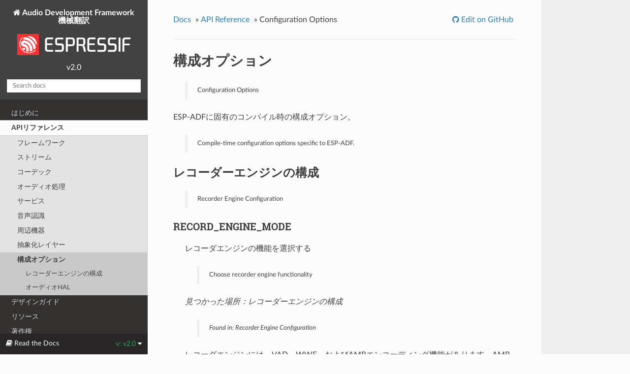

--- FILE ---
content_type: text/html
request_url: https://www.m-kobayashi.org/espressif/projects/esp-adf/v2.0/api-reference/kconfig.html
body_size: 16479
content:

<!DOCTYPE html>
<!--[if IE 8]><html class="no-js lt-ie9" lang="en" > <![endif]-->
<!--[if gt IE 8]><!--> <html class="no-js" lang="en" > <!--<![endif]-->

<head>
  <meta charset="utf-8">
  
  <meta name="viewport" content="width=device-width, initial-scale=1.0">
  
  <title>Configuration Options &mdash; Audio Development Framework  documentation</title>
  

  
  
  
  

  
  <script type="text/javascript" src="../_static/js/modernizr.min.js"></script>
  
    
      <script type="text/javascript" id="documentation_options" data-url_root="../" src="../_static/documentation_options.js"></script>
        <script type="text/javascript" src="../_static/jquery.js"></script>
        <script type="text/javascript" src="../_static/underscore.js"></script>
        <script type="text/javascript" src="../_static/doctools.js"></script>
        <script type="text/javascript" src="../_static/language_data.js"></script>
        <script type="text/javascript" src="https://assets.readthedocs.com/javascript/readthedocs-doc-embed.js"></script>
    
    <script type="text/javascript" src="../_static/js/theme.js"></script>

    

  
  <link rel="stylesheet" href="../_static/css/theme.css" type="text/css" />
  <link rel="stylesheet" href="../_static/pygments.css" type="text/css" />
  <link rel="stylesheet" href="../_static/theme_overrides.css" type="text/css" />
    <link rel="author" title="About these documents" href="../about.html" />
    <link rel="index" title="Index" href="../genindex.html" />
    <link rel="search" title="Search" href="../search.html" />
    <link rel="next" title="Design Guide" href="../design-guide/index.html" />
    <link rel="prev" title="ZL38063 Driver" href="abstraction/zl38063.html" /> 

<!-- RTD Extra Head -->

<!-- 
Always link to the latest version, as canonical.
http://docs.readthedocs.org/en/latest/canonical.html
-->
<link rel="canonical" href="https://docs.espressif.com/projects/esp-adf/en/latest/api-reference/kconfig.html" />

<link rel="stylesheet" href="https://assets.readthedocs.com/css/readthedocs-doc-embed.css" type="text/css" />

<script type="text/javascript" src="../_static/readthedocs-data.js"></script>

<!-- Add page-specific data, which must exist in the page js, not global -->
<script type="text/javascript">
READTHEDOCS_DATA['page'] = "api-reference/kconfig"
READTHEDOCS_DATA['source_suffix'] = ".rst"
</script>

<script type="text/javascript" src="https://assets.readthedocs.com/javascript/readthedocs-analytics.js"></script>

<!-- end RTD <extrahead> -->
</head>

<body class="wy-body-for-nav">

   
  <div class="wy-grid-for-nav">
    
    <nav data-toggle="wy-nav-shift" class="wy-nav-side">
      <div class="wy-side-scroll">
        <div class="wy-side-nav-search" >
          

          
            <a href="../index.html" class="icon icon-home"> Audio Development Framework 機械翻訳
          

          
            
            <img src="../_static/espressif-logo.svg" class="logo" alt="Logo"/>
          
          </a>

          
            
            
            
              <div class="version">
                v2.0
              </div>
            
          

          
<div role="search">
  <form id="rtd-search-form" class="wy-form" action="../search.html" method="get">
    <input type="text" name="q" placeholder="Search docs" />
    <input type="hidden" name="check_keywords" value="yes" />
    <input type="hidden" name="area" value="default" />
  </form>
</div>

          
        </div>

        <div class="wy-menu wy-menu-vertical" data-spy="affix" role="navigation" aria-label="main navigation">
          
            
            
              
            
            
              <ul class="current">
<li class="toctree-l1"><a class="reference internal" href="../get-started/index.html">はじめに</a></li>
<li class="toctree-l1 current"><a class="reference internal" href="index.html">APIリファレンス</a>
  <ul>
    <li class="toctree-l2"><a class="reference internal" href="framework/index.html">フレームワーク</a></li>
    <li class="toctree-l2"><a class="reference internal" href="streams/index.html">ストリーム</a></li>
    <li class="toctree-l2"><a class="reference internal" href="codecs/index.html">コーデック</a></li>
    <li class="toctree-l2"><a class="reference internal" href="audio-processing/index.html">オーディオ処理</a></li>
    <li class="toctree-l2"><a class="reference internal" href="services/index.html">サービス</a></li>
    <li class="toctree-l2"><a class="reference internal" href="speech-recognition/index.html">音声認識</a></li>
    <li class="toctree-l2"><a class="reference internal" href="peripherals/index.html">周辺機器</a></li>
    <li class="toctree-l2"><a class="reference internal" href="abstraction/index.html">抽象化レイヤー</a></li>
    <li class="toctree-l2 current"><a class="current reference internal" href="#">構成オプション</a>
      <ul>
        <li class="toctree-l3"><a class="reference internal" href="#recorder-engine-configuration">レコーダーエンジンの構成</a>
          <ul>
            <li class="toctree-l4"><a class="reference internal" href="#record-engine-mode">RECORD_ENGINE_MODE</a></li>
          </ul>
        </li>
        <li class="toctree-l3"><a class="reference internal" href="#audio-hal">オーディオHAL</a>
          <ul>
            <li class="toctree-l4"><a class="reference internal" href="#audio-board">AUDIO_BOARD</a></li>
            <li class="toctree-l4"><a class="reference internal" href="#esp32-korvo-du1906-dac">ESP32_KORVO_DU1906_DAC</a></li>
            <li class="toctree-l4"><a class="reference internal" href="#esp32-korvo-du1906-adc">ESP32_KORVO_DU1906_ADC</a></li>
          </ul>
        </li>
      </ul>
    </li>
  </ul>
</li>
<li class="toctree-l1"><a class="reference internal" href="../design-guide/index.html">デザインガイド</a></li>
<li class="toctree-l1"><a class="reference internal" href="../resources.html">リソース</a></li>
<li class="toctree-l1"><a class="reference internal" href="../COPYRIGHT.html">著作権</a></li>
<li class="toctree-l1"><a class="reference internal" href="../about.html">約</a></li>
</ul>

            
          
        </div>
      </div>
    </nav>

    <section data-toggle="wy-nav-shift" class="wy-nav-content-wrap">

      
      <nav class="wy-nav-top" aria-label="top navigation">
        
          <i data-toggle="wy-nav-top" class="fa fa-bars"></i>
          <a href="../index.html">Audio Development Framework</a>
        
      </nav>


      <div class="wy-nav-content">
        
        <div class="rst-content">
        
          















<div role="navigation" aria-label="breadcrumbs navigation">

  <ul class="wy-breadcrumbs">
    
      <li><a href="../index.html">Docs</a> &raquo;</li>
        
          <li><a href="index.html">API Reference</a> &raquo;</li>
        
      <li>Configuration Options</li>
    
    
      <li class="wy-breadcrumbs-aside">
        
            
            
              <a href="https://github.com/espressif/esp-adf/blob/v2.0/docs/en/api-reference/kconfig.rst" class="fa fa-github"> Edit on GitHub</a>
            
          
        
      </li>
    
  </ul>

  
  <hr/>
</div>
          <div role="main" class="document" itemscope="itemscope" itemtype="http://schema.org/Article">
           <div itemprop="articleBody">
            
  <div class="section" id="configuration-options">
<h1>構成オプション<a class="headerlink" href="#configuration-options" title="Permalink to this headline">¶</a></h1>
<blockquote style="margin-top: 3px; font-size: small; line-height: 16px; border-left: 5px solid #eee; padding: 10px 20px;">Configuration Options</blockquote>
<p>ESP-ADFに固有のコンパイル時の構成オプション。</p>
<blockquote style="margin-top: 3px; font-size: small; line-height: 16px; border-left: 5px solid #eee; padding: 10px 20px;">Compile-time configuration options specific to ESP-ADF.</blockquote>
<div class="section" id="recorder-engine-configuration">
<h2>レコーダーエンジンの構成<a class="headerlink" href="#recorder-engine-configuration" title="Permalink to this headline">¶</a></h2>
<blockquote style="margin-top: 3px; font-size: small; line-height: 16px; border-left: 5px solid #eee; padding: 10px 20px;">Recorder Engine Configuration</blockquote>
<div class="section" id="record-engine-mode">
<span id="config-record-engine-mode"></span><h3>RECORD_ENGINE_MODE<a class="headerlink" href="#record-engine-mode" title="Permalink to this headline">¶</a></h3>
<blockquote>
<div><p>レコーダエンジンの機能を選択する</p>
  <blockquote style="margin-top: 3px; font-size: small; line-height: 16px; border-left: 5px solid #eee; padding: 10px 20px;">Choose recorder engine functionality</blockquote>
  <p><em>見つかった場所：レコーダーエンジンの構成</em></p>
  <blockquote style="margin-top: 3px; font-size: small; line-height: 16px; border-left: 5px solid #eee; padding: 10px 20px;"><em>Found in: Recorder Engine Configuration</em></blockquote>
  <p>レコーダエンジンには、VAD、WWE、およびAMRエンコーディング機能があります。AMRエンコーディングが有効になり、バイナリサイズが144kB増加します。WWEが有効になり、バイナリサイズが103kB増加します。</p>
  <blockquote style="margin-top: 3px; font-size: small; line-height: 16px; border-left: 5px solid #eee; padding: 10px 20px;">Recorder engine have VAD, WWE and AMR encoding functionality.AMR encoding enabled, the binary size increase 144kB.WWE enabled, the binary size increase 103kB.</blockquote>
  <dl class="docutils">
<dt>Available options:</dt>
<dd><ul class="first last simple">
<li>REC_ENG_ENABLE_VAD_ONLY</li>
<li>REC_ENG_ENABLE_VAD_WWE</li>
<li>REC_ENG_ENABLE_VAD_WWE_AMR</li>
</ul>
</dd>
</dl>
</div></blockquote>
</div>
</div>
<div class="section" id="audio-hal">
<h2>オーディオHAL<a class="headerlink" href="#audio-hal" title="Permalink to this headline">¶</a></h2>
<blockquote style="margin-top: 3px; font-size: small; line-height: 16px; border-left: 5px solid #eee; padding: 10px 20px;">Audio HAL</blockquote>
<div class="section" id="audio-board">
<span id="config-audio-board"></span><h3>AUDIO_BOARD<a class="headerlink" href="#audio-board" title="Permalink to this headline">¶</a></h3>
<blockquote>
<div><p>オーディオボード</p>
  <blockquote style="margin-top: 3px; font-size: small; line-height: 16px; border-left: 5px solid #eee; padding: 10px 20px;">Audio board</blockquote>
  <p><em>見つかった場所：オーディオHAL</em></p>
  <blockquote style="margin-top: 3px; font-size: small; line-height: 16px; border-left: 5px solid #eee; padding: 10px 20px;"><em>Found in: Audio HAL</em></blockquote>
  <p>ESP-ADFで使用するオーディオボードを選択します</p>
  <blockquote style="margin-top: 3px; font-size: small; line-height: 16px; border-left: 5px solid #eee; padding: 10px 20px;">Select an audio board to use with the ESP-ADF</blockquote>
  <dl class="docutils">
<dt>Available options:</dt>
<dd><ul class="first last simple">
<li>AUDIO_BOARD_CUSTOM</li>
<li>ESP_LYRAT_V4_3_BOARD</li>
<li>ESP_LYRAT_V4_2_BOARD</li>
<li>ESP_LYRATD_MSC_V2_1_BOARD</li>
<li>ESP_LYRATD_MSC_V2_2_BOARD</li>
<li>ESP_LYRAT_MINI_V1_1_BOARD</li>
<li>ESP32_KORVO_DU1906_BOARD</li>
</ul>
</dd>
</dl>
</div></blockquote>
</div>
<div class="section" id="esp32-korvo-du1906-dac">
<span id="config-esp32-korvo-du1906-dac"></span><h3>ESP32_KORVO_DU1906_DAC<a class="headerlink" href="#esp32-korvo-du1906-dac" title="Permalink to this headline">¶</a></h3>
<blockquote>
<div><p>ESP32 KORVODU1906ボードDACチップ</p>
  <blockquote style="margin-top: 3px; font-size: small; line-height: 16px; border-left: 5px solid #eee; padding: 10px 20px;">ESP32 KORVO DU1906 Board DAC chip</blockquote>
  <p><em>見つかった場所：オーディオHAL</em></p>
  <blockquote style="margin-top: 3px; font-size: small; line-height: 16px; border-left: 5px solid #eee; padding: 10px 20px;"><em>Found in: Audio HAL</em></blockquote>
  <p>ESP32_KORVO_DU1906ボードで使用するDACチップを選択します</p>
  <blockquote style="margin-top: 3px; font-size: small; line-height: 16px; border-left: 5px solid #eee; padding: 10px 20px;">Select DAC chip to use on ESP32_KORVO_DU1906 board</blockquote>
  <dl class="docutils">
<dt>Available options:</dt>
<dd><ul class="first last simple">
<li>ESP32_KORVO_DU1906_DAC_TAS5805M</li>
<li>ESP32_KORVO_DU1906_DAC_ES7148</li>
</ul>
</dd>
</dl>
</div></blockquote>
</div>
<div class="section" id="esp32-korvo-du1906-adc">
<span id="config-esp32-korvo-du1906-adc"></span><h3>ESP32_KORVO_DU1906_ADC<a class="headerlink" href="#esp32-korvo-du1906-adc" title="Permalink to this headline">¶</a></h3>
<blockquote>
<div><p>ESP32 KORVODU1906ボードADCチップ</p>
  <blockquote style="margin-top: 3px; font-size: small; line-height: 16px; border-left: 5px solid #eee; padding: 10px 20px;">ESP32 KORVO DU1906 Board ADC chip</blockquote>
  <p><em>見つかった場所：オーディオHAL</em></p>
  <blockquote style="margin-top: 3px; font-size: small; line-height: 16px; border-left: 5px solid #eee; padding: 10px 20px;"><em>Found in: Audio HAL</em></blockquote>
  <p>ESP32_KORVO_DU1906ボードで使用するADCチップを選択します</p>
  <blockquote style="margin-top: 3px; font-size: small; line-height: 16px; border-left: 5px solid #eee; padding: 10px 20px;">Select ADC chip to use on ESP32_KORVO_DU1906 board</blockquote>
<dl class="docutils">
<dt>Available options:</dt>
<dd><ul class="first last simple">
<li>ESP32_KORVO_DU1906_ADC_ES7243</li>
</ul>
</dd>
</dl>
</div></blockquote>
</div>
</div>
</div>


           </div>
           
          </div>
          <footer>
  
    <div class="rst-footer-buttons" role="navigation" aria-label="footer navigation">
      
        <a href="../design-guide/index.html" class="btn btn-neutral float-right" title="Design Guide" accesskey="n" rel="next">Next <span class="fa fa-arrow-circle-right"></span></a>
      
      
        <a href="abstraction/zl38063.html" class="btn btn-neutral float-left" title="ZL38063 Driver" accesskey="p" rel="prev"><span class="fa fa-arrow-circle-left"></span> Previous</a>
      
    </div>
  

  <hr/>

  <div role="contentinfo">
    <p>
        &copy; Copyright 2016 - 2019, Espressif Systems (Shanghai) CO., LTD
      
        <span class="commit">
          Revision <code>a3be5b2f</code>.
        </span>
      

    </p>
  </div>
  Built with <a href="http://sphinx-doc.org/">Sphinx</a> using a <a href="https://github.com/rtfd/sphinx_rtd_theme">theme</a> provided by <a href="https://readthedocs.org">Read the Docs</a>. 

</footer>

        </div>
      </div>

    </section>

  </div>
  

  <div class="rst-versions" data-toggle="rst-versions" role="note" aria-label="versions">
    <span class="rst-current-version" data-toggle="rst-current-version">
      <span class="fa fa-book"> Read the Docs</span>
      v: v2.0
      <span class="fa fa-caret-down"></span>
    </span>
    <div class="rst-other-versions">
      <dl>
        <dt>Versions</dt>
        
          <dd><a href="/en/latest/">latest</a></dd>
        
          <dd><a href="/en/stable/">stable</a></dd>
        
          <dd><a href="/en/v2.0-beta1/">v2.0-beta1</a></dd>
        
          <dd><a href="/en/v1.0/">v1.0</a></dd>
        
      </dl>
      <dl>
        <dt>Downloads</dt>
        
      </dl>
      <dl>
        <dt>On Read the Docs</dt>
          <dd>
            <a href="//readthedocs.com/projects/espressif-esp-adf/?fromdocs=espressif-esp-adf">Project Home</a>
          </dd>
          <dd>
            <a href="//readthedocs.com/builds/espressif-esp-adf/?fromdocs=espressif-esp-adf">Builds</a>
          </dd>
      </dl>
      <hr/>
      Free document hosting provided by <a href="http://www.readthedocs.org">Read the Docs</a>.

    </div>
  </div>



  <script type="text/javascript">
      jQuery(function () {
//          SphinxRtdTheme.Navigation.enable(true);
      });
  </script>

  
   

<script>
  (function(i,s,o,g,r,a,m){i['GoogleAnalyticsObject']=r;i[r]=i[r]||function(){
  (i[r].q=i[r].q||[]).push(arguments)},i[r].l=1*new Date();a=s.createElement(o),
  m=s.getElementsByTagName(o)[0];a.async=1;a.src=g;m.parentNode.insertBefore(a,m)
  })(window,document,'script','https://www.google-analytics.com/analytics.js','ga');
  ga('create', 'UA-85788053-1', 'auto');
  ga('send', 'pageview');
</script>


</body>
</html>


--- FILE ---
content_type: text/css
request_url: https://www.m-kobayashi.org/espressif/projects/esp-adf/v2.0/_static/theme_overrides.css
body_size: 640
content:
/* override table width restrictions */
@media screen and (min-width: 767px) {

  .wy-table-responsive table td {
    /* !important prevents the common CSS stylesheets from overriding
       this as on RTD they are loaded after this stylesheet */
    white-space: normal !important;
  }

  .wy-table-responsive {
    overflow: visible !important;
  }
}

.wy-side-nav-search {
  background-color: #424242 !important;
}

.wy-side-nav-search input[type=text] {
   border-radius: 0px !important;
   border-color: #333333 !important;
}

.icon-home {
  color: #ffffff !important;
}

.icon-home:hover {
  background-color: #d6d6d6 !important;
}

.version {
  color: #ffffff !important;
}

a:hover {
  color: #bd2c2a !important;
}

.logo {
  width: 240px !important;
}


--- FILE ---
content_type: text/javascript
request_url: https://www.m-kobayashi.org/espressif/projects/esp-adf/v2.0/_static/readthedocs-data.js
body_size: 416
content:
var READTHEDOCS_DATA = {
    project: "espressif-esp-adf",
    version: "v2.0",
    language: "en",
    programming_language: "c",
    subprojects: {},
    canonical_url: "https://docs.espressif.com/projects/esp-adf/en/latest/",
    theme: "sphinx_rtd_theme",
    builder: "sphinx",
    docroot: "/docs/en/",
    source_suffix: ".rst",
    api_host: "https://readthedocs.com",
    proxied_api_host: "/_",
    commit: "a3be5b2f",
    ad_free: false,

    global_analytics_code: "UA-17997319-2",
    user_analytics_code: "UA-132861133-1"
};



--- FILE ---
content_type: text/plain
request_url: https://www.google-analytics.com/j/collect?v=1&_v=j102&a=166505333&t=pageview&_s=1&dl=https%3A%2F%2Fwww.m-kobayashi.org%2Fespressif%2Fprojects%2Fesp-adf%2Fv2.0%2Fapi-reference%2Fkconfig.html&ul=en-us%40posix&dt=Configuration%20Options%20%E2%80%94%20Audio%20Development%20Framework%20documentation&sr=1280x720&vp=1280x720&_u=IEBAAEABAAAAACAAI~&jid=645089226&gjid=1898317757&cid=1912440674.1769323340&tid=UA-85788053-1&_gid=1117894299.1769323340&_r=1&_slc=1&z=1009835680
body_size: -451
content:
2,cG-B15PFWPDCX

--- FILE ---
content_type: image/svg+xml
request_url: https://www.m-kobayashi.org/espressif/projects/esp-adf/v2.0/_static/espressif-logo.svg
body_size: 6520
content:
<?xml version="1.0" encoding="utf-8"?>
<!-- Generator: Adobe Illustrator 21.0.0, SVG Export Plug-In . SVG Version: 6.00 Build 0)  -->
<svg version="1.1" id="图层_1" xmlns="http://www.w3.org/2000/svg" xmlns:xlink="http://www.w3.org/1999/xlink" x="0px" y="0px"
	 viewBox="0 0 488 93.1" style="enable-background:new 0 0 488 93.1;" xml:space="preserve">
<style type="text/css">
	.st0{fill:#FF3034;}
	.st1{fill:#FFFEFE;}
	.st2{fill:#FFFFFF;}
</style>
<g id="图层_1_1_">
	<g id="XMLID_17_">
		<rect id="XMLID_62_" class="st0" width="93.1" height="93.1"/>
		<path id="XMLID_61_" class="st1" d="M34.1,65.2c0,2.9-2.4,5.3-5.3,5.3c-2.9,0-5.3-2.4-5.3-5.3s2.4-5.3,5.3-5.3
			C31.7,60,34.1,62.3,34.1,65.2"/>
		<path id="XMLID_60_" class="st1" d="M79.9,59.8C76.5,35.9,57.6,17,33.7,13.6c-2.8,1.5-5.4,3.3-7.6,5.5v5.1
			c23.8,0,43.2,19.4,43.2,43.2h5.1C76.6,65.1,78.5,62.6,79.9,59.8"/>
		<path id="XMLID_59_" class="st1" d="M83.9,43.8c0-18.9-15.3-34.2-34.2-34.2c-1.2,0-2.4,0.1-3.5,0.2L45.4,12
			c16.8,5.9,30.1,19.2,36,36l2.3-0.8C83.8,46.1,83.9,45,83.9,43.8"/>
		<path id="XMLID_58_" class="st1" d="M49.7,69.7c0.8-8.5-2.9-16.4-9.3-21.2c-3.3-2.5-7.4-4.2-11.9-4.7c-1.2-0.1-2-1.2-1.9-2.3
			c0.1-1.1,1-1.9,2.1-1.9c0.1,0,0.2,0,0.3,0c4.8,0.5,9.3,2.2,13,4.8c8.1,5.6,13,15.2,11.9,25.7c-0.2,1.7-0.5,3.2-0.9,4.8l6.2,1.7
			c1.8-0.5,3.6-1.2,5.3-2c0.4-2.4,0.7-4.8,0.7-7.3c0-19.5-14.5-35.8-33.2-38.6c-2.3-0.3-4.5-0.3-6.2,0.1c-5.8,1.5-10,6.7-10,12.9
			c0,5.9,3.9,11,9.3,12.7c1,0.3,2.6,0.5,3.3,0.6l0,0c5.9,1,10.4,6.1,10.4,12.3c0,2.5-0.7,4.8-2,6.7l4.3,2.7c2.1,0.5,4.2,0.9,6.4,1.1
			C48.5,75.4,49.4,72.6,49.7,69.7"/>
		<path id="XMLID_57_" class="st1" d="M50.1,84.4c-10.9,0-21.1-4.2-28.7-11.9C13.7,64.8,9.5,54.6,9.5,43.8
			c0-10.9,4.2-21.1,11.9-28.7c0.6-0.6,1.6-0.6,2.2,0c0.6,0.6,0.6,1.6,0,2.2c-7.1,7.1-11,16.5-11,26.6c0,10,3.9,19.5,11,26.6
			s16.5,11,26.6,11c10,0,19.5-3.9,26.6-11c0.6-0.6,1.6-0.6,2.2,0s0.6,1.6,0,2.2C71.1,80.2,60.9,84.4,50.1,84.4"/>
	</g>
	<g>
		<path id="XMLID_13_" class="st2" d="M209.7,77.8V15.7c4.6,0,11.1,0,19.4,0c2.7,0,5.2-0.1,7.3,0c3.4,0.2,5.8,0.7,8.5,3.4
			c2.3,2.2,3,4.5,3.1,7.5c0,2.4,0,5.2,0,8.6c0,1.6,0,3.3,0,4.8c0,1.6,0.1,1.8-0.1,3.1c-0.4,3.4-1.8,5.4-3.2,7
			c-1.3,1.5-2.9,2.5-5.3,2.9c-2.2,0.3-5.2,0.2-8.4,0.2c-3.3,0-9.7,0-12.9,0L218,77.6L209.7,77.8L209.7,77.8z M218,45.9h10.8
			c1.6,0,3.6,0.1,5.6-0.1c1.6-0.2,2.9-0.3,3.8-1.1c2-1.9,1.7-4.7,1.6-8.8c0-1.7,0-3.3-0.1-4.8c-0.1-1.3,0.2-4.8-1.4-6.4
			c-1.6-1.7-3.7-1.5-5.1-1.5c-1.5,0-2.9,0-4.4,0h-10.7L218,45.9z M229,15.7c2.7,0,5.1-0.1,7.3,0c3.4,0.1,5.8,0.7,8.5,3.4"/>
		<path id="XMLID_10_" class="st2" d="M296.5,77.8h-9c0,0-2.6-13.6-3.9-18.2c-1.1-4.3-2.8-6-3.9-6.6c-1.5-0.8-3-0.9-4.5-0.9l-11-0.1
			l0.1,25.7h-8V16.1c4.6-0.1,10.9,0,19.3,0c1.8,0,3.7,0,5.5,0c1.6,0,3.4,0,4.5,0.2c2.5,0.6,3.6,1.4,4.8,2.7
			c2.7,2.9,2.8,7.8,2.8,14.7c0,4.5,0.2,10-1.3,12.5c-1.2,2.1-3,3-6.2,3.7h-0.3c3.9,1.1,5.9,3.6,6.8,8.8L296.5,77.8z M264.2,44.8
			h10.9c2.1,0,5.5,0.2,7.5-0.2c0.7-0.2,1.2-0.5,1.6-1c0.3-0.4,0.5-1,0.6-1.6c0.3-1.8,0.2-4.8,0.2-7.5c0-2,0-4.1-0.1-6.1
			c0-1.6-0.4-3-1.1-3.9c-1-1.1-2.3-1.1-4.2-1.1c-1.6-0.1-3.4,0-4.7,0l-10.7,0.1L264.2,44.8z"/>
		<g>
			<path class="st2" d="M155.2,70.2l-0.1,7.6c-4.9,0-12.8,0-23.9,0c-3.4,0-6.2-1-8.2-3s-3-4.7-3.1-8.1V26.8c0.1-3.4,1.1-6.1,3.1-8.1
				c2-2,4.8-3,8.2-3c11.1,0,19,0.1,23.9,0.1v7.6h-22.5c-1.6,0-2.8,0.4-3.4,1.3c-0.7,0.9-1,2.4-1,4.4v12.4h23.6v7.2h-23.6v15.7
				c0,2,0.3,3.5,1,4.4s1.8,1.3,3.4,1.3L155.2,70.2z"/>
			<path class="st2" d="M337.5,70.1l-0.1,7.6c-4.9,0-12.8,0-23.9,0c-3.4,0-6.2-1-8.2-3s-3-4.7-3.1-8.1V26.7c0.1-3.4,1.1-6.1,3.1-8.1
				s4.8-3,8.2-3c11.1,0,19,0.1,23.9,0.1v7.6h-22.5c-1.6,0-2.8,0.4-3.4,1.3c-0.7,0.9-1,2.4-1,4.4v12.4h23.6v7.2h-23.6v15.7
				c0,2,0.3,3.5,1,4.4s1.8,1.3,3.4,1.3L337.5,70.1z"/>
			<path class="st2" d="M445,77.6h-8.1V15.9h8.1V77.6z"/>
			<path class="st2" d="M488,23.4h-21.1c-1.9,0-3.2,0.4-4,1.3c-0.8,0.9-1.1,2.4-1.1,4.4v13.4h22.8v7.2h-22.9v27.9h-8.1V27.3
				c0-3.6,1-6.5,3-8.5s4.8-3,8.3-3c10.8,0,18.3,0,23.2,0.1C488,15.8,488,23.4,488,23.4z"/>
		</g>
		<path id="XMLID_8_" class="st2" d="M187.5,50.3c-3.2-0.1-11.9,0.2-14.6-0.2c-4.1-0.7-6.4-2.5-8-5.3c-1.6-2.9-1.2-8-1.2-12.6
			c0-4.9-0.1-8.5,1.3-11.2c0.5-1,1.1-1.9,2-2.6c3-2.7,8.3-2.3,15.2-2.3c6.6,0,11.3-0.1,16.2,0v7.5c-4.3,0-11.6-0.1-18-0.1
			c-2.5,0-4.8-0.1-6.5,0.3c-0.3,0.1-0.5,0.2-0.8,0.3c-0.3,0.2-0.7,0.5-0.8,0.9c-0.7,1.1-0.7,2.8-0.7,4.7c0,2-0.2,9.2,0.4,10.2
			c1.1,1.7,2.4,1.8,4.3,1.7c1.1,0,4.6,0,6.9,0c2.7,0,5.9,0,7.2,0.2c2.3,0.3,4.1,0.9,5.5,1.6c1.9,1,2.8,2,3.8,3.7
			c1.1,1.8,1.2,3.7,1.2,6.1c0,1.7,0,4.1,0,6.1c0,2.1,0.1,6.2-0.2,8.4c-0.6,3.9-1.9,6.3-3.9,8c-1.5,1.2-3.3,2-5.9,2.3
			c-1.4,0.2-3,0.2-4.7,0.2c-1.3,0-2.8,0-4.3,0c-5.8,0-12.5,0-18.4,0v-7.8c10.7,0,17.5,0,18.3,0c1.4,0,5.4,0,6.2,0
			c1.9,0,2.7-0.1,3.5-0.9c0.7-0.7,0.8-1.9,0.8-3.7c0-0.4,0-2.4,0-4.3c0-1.6,0-3.3,0-3.6c0-2.3,0.2-4.7-0.9-5.9
			C190.4,50.5,189.7,50.3,187.5,50.3z"/>
		<path id="XMLID_6_" class="st2" d="M369.9,50.3c-3.2-0.1-11.9,0.2-14.6-0.2c-4.1-0.7-6.4-2.5-8-5.3c-1.6-2.9-1.2-8-1.2-12.6
			c0-4.9-0.1-8.5,1.3-11.2c0.5-1,1.1-1.9,2-2.6c3-2.7,8.3-2.3,15.2-2.3c6.6,0,11.3-0.1,16.2,0v7.5c-4.3,0-11.6-0.1-18-0.1
			c-2.5,0-4.8-0.1-6.5,0.3c-0.3,0.1-0.5,0.2-0.8,0.3c-0.3,0.2-0.7,0.5-0.8,0.9c-0.7,1.1-0.7,2.8-0.7,4.7c0,2-0.2,9.2,0.4,10.2
			c1.1,1.7,2.4,1.8,4.3,1.7c1.1,0,4.6,0,6.9,0c2.7,0,5.9,0,7.2,0.2c2.3,0.3,4.1,0.9,5.5,1.6c1.9,1,2.7,2,3.7,3.7
			c1.1,1.9,1.3,3.7,1.3,6.1c0,1.7,0,4.1,0,6.1c0,2.1,0.1,6.2-0.2,8.4c-0.6,3.9-1.9,6.3-3.9,8c-1.5,1.2-3.3,2-5.9,2.3
			c-1.4,0.2-3,0.2-4.7,0.2c-1.3,0-2.8,0-4.3,0c-5.8,0-12.5,0-18.4,0v-7.8c10.7,0,17.5,0,18.3,0c1.4,0,5.4,0,6.2,0
			c1.9,0,2.7-0.1,3.5-0.9c0.7-0.7,0.8-1.9,0.8-3.7c0-0.4,0-2.4,0-4.3c0-1.6,0-3.3,0-3.6c0-2.3,0.2-4.7-0.9-5.9
			C372.8,50.5,372,50.3,369.9,50.3z"/>
		<path id="XMLID_1_" class="st2" d="M414.8,50.3c-3.2-0.1-11.9,0.2-14.6-0.2c-4.1-0.7-6.4-2.5-8-5.3c-1.6-2.9-1.2-8-1.2-12.6
			c0-4.9-0.1-8.5,1.3-11.2c0.5-1,1.1-1.9,2-2.6c3-2.7,8.3-2.3,15.2-2.3c6.6,0,11.3-0.1,16.2,0v7.5c-4.3,0-11.6-0.1-18-0.1
			c-2.5,0-4.8-0.1-6.5,0.3c-0.3,0.1-0.5,0.2-0.8,0.3c-0.3,0.2-0.7,0.5-0.8,0.9c-0.7,1.1-0.7,2.8-0.7,4.7c0,2-0.2,9.2,0.4,10.2
			c1.1,1.7,2.4,1.8,4.3,1.7c1.1,0,4.6,0,6.9,0c2.7,0,5.9,0,7.2,0.2c2.3,0.3,4.1,0.9,5.5,1.6c1.9,1,2.7,2,3.7,3.7
			c1.1,1.9,1.3,3.7,1.3,6.1c0,1.7,0,4.1,0,6.1c0,2.1,0.1,6.2-0.2,8.4c-0.6,3.9-1.9,6.3-3.9,8c-1.5,1.2-3.3,2-5.9,2.3
			c-1.4,0.2-3,0.2-4.7,0.2c-1.3,0-2.8,0-4.3,0c-5.8,0-12.5,0-18.4,0v-7.8c10.7,0,17.5,0,18.3,0c1.4,0,5.4,0,6.2,0
			c1.9,0,2.7-0.1,3.5-0.9c0.7-0.7,0.8-1.9,0.8-3.7c0-0.4,0-2.4,0-4.3c0-1.6,0-3.3,0-3.6c0-2.3,0.2-4.7-0.9-5.9
			C417.7,50.5,417,50.3,414.8,50.3z"/>
	</g>
</g>
<g id="图层_2">
</g>
</svg>
